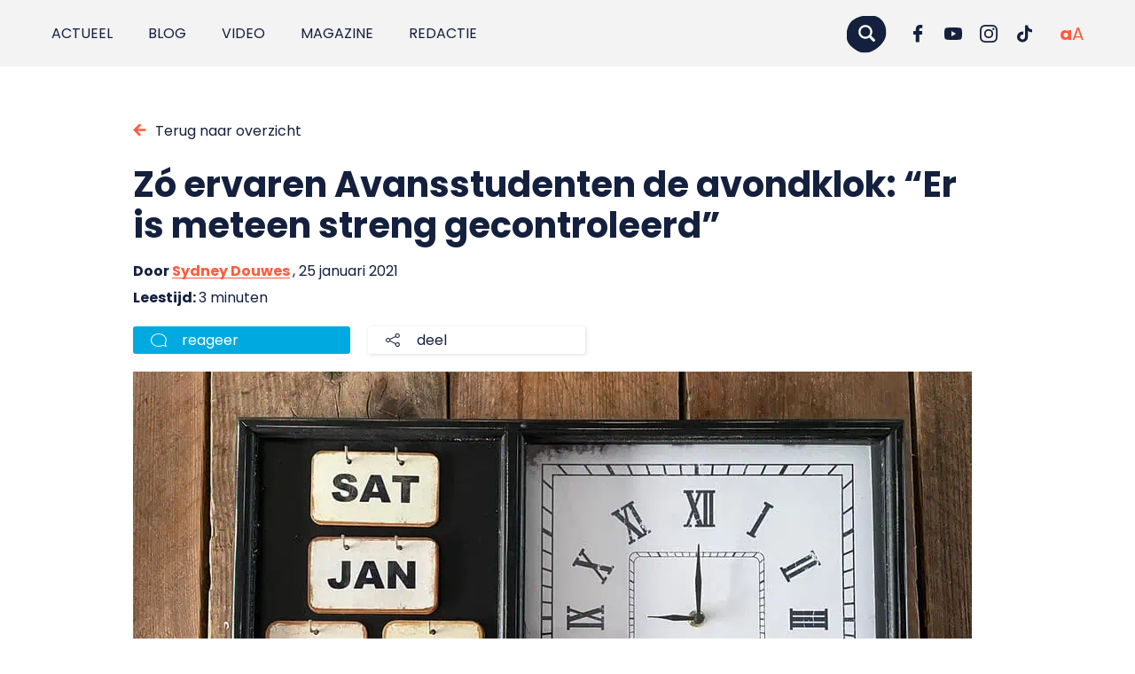

--- FILE ---
content_type: text/html; charset=UTF-8
request_url: https://punt.avans.nl/2021/01/zo-ervaren-avansstudenten-de-avondklok-er-is-meteen-streng-gecontroleerd/
body_size: 16454
content:
<!doctype html>
<html class="no-js" lang="nl-NL" prefix="og: https://ogp.me/ns#">
<head>
	<!-- Cookie Monster by Twize - Cookie Consent Management -->
<script>(function(){window.dataLayer=window.dataLayer||[];typeof window.gtag=="undefined"&&(window.gtag=function(){window.dataLayer.push(arguments)});const c="twz-cm-cookiemonster-allowed",nm=["ad_storage","ad_user_data","ad_personalization","analytics_storage","functionality_storage","personalization_storage","security_storage"],mp={"1":["functionality_storage"],"2":["personalization_storage"],"3":["analytics_storage"],"4":["ad_storage","ad_user_data","ad_personalization"]},ge={"1":"functional","2":"preferences","3":"analytical","4":"marketing"},d={"analytics_storage":"denied","ad_storage":"denied","ad_user_data":"denied","ad_personalization":"denied","functionality_storage":"granted","security_storage":"granted","personalization_storage":"denied"};let e={},ev=[],v=function(n){let t=n+"=",r=document.cookie.split(";");for(let i=0;i<r.length;i++){let o=r[i].trim();if(0===o.indexOf(t))return decodeURIComponent(o.substring(t.length))}return null}(c);if(v&&v.length>1){try{let p=JSON.parse(v);for(let i of nm)e[i]="denied";for(let g=1;g<=4;g++){let k=String(g);if(p[k]===1){if(mp&&mp[k]){let m=new Set(mp[k]);for(let t of nm)m.has(t)&&(e[t]="granted")}if(ge&&ge[k]&&typeof ge[k]==="string"&&ge[k].trim().length>0){ev.push({event:ge[k],consentGiven:!0})}}}}catch(r){for(let i of nm)e[i]=d[i]||"denied"}}else{for(let i of nm)e[i]=d[i]||"denied"}window.gtag("consent","default",e);ev.push({event:"cookie_consent_update"});if(ev.length>0){window.dataLayer.push(...ev)}})()</script><meta charset="utf-8"><meta http-equiv="X-UA-Compatible" content="IE=edge,chrome=1"><meta name="msapplication-tap-highlight" content="no" /><meta name="viewport" content="width=device-width, initial-scale=1"><meta name="author" content="Twize B.V." /><link rel="alternate" hreflang="nl" href="https://punt.avans.nl/2021/01/zo-ervaren-avansstudenten-de-avondklok-er-is-meteen-streng-gecontroleerd/" />
<link rel="alternate" hreflang="x-default" href="https://punt.avans.nl/2021/01/zo-ervaren-avansstudenten-de-avondklok-er-is-meteen-streng-gecontroleerd/" />
<title>Zó ervaren Avansstudenten de avondklok: “Er is meteen streng gecontroleerd” - Punt.</title>
<!-- Search Engine Optimization door Rank Math PRO - https://rankmath.com/ -->
<meta name="robots" content="follow, index, max-snippet:-1, max-video-preview:-1, max-image-preview:large"/>
<link rel="canonical" href="https://punt.avans.nl/2021/01/zo-ervaren-avansstudenten-de-avondklok-er-is-meteen-streng-gecontroleerd/" />
<meta property="og:locale" content="nl_NL" />
<meta property="og:type" content="article" />
<meta property="og:title" content="Zó ervaren Avansstudenten de avondklok: “Er is meteen streng gecontroleerd” - Punt." />
<meta property="og:description" content="Het eerste weekend met een avondklok zit erop. Na negen uur overheerste een leeg straatbeeld. Hoe zijn Avansstudenten dit weekend..." />
<meta property="og:url" content="https://punt.avans.nl/2021/01/zo-ervaren-avansstudenten-de-avondklok-er-is-meteen-streng-gecontroleerd/" />
<meta property="og:site_name" content="Punt." />
<meta property="article:tag" content="avondklok" />
<meta property="article:tag" content="CMD" />
<meta property="article:tag" content="Communicatie" />
<meta property="article:tag" content="Pabo" />
<meta property="article:section" content="Lifestyle" />
<meta property="og:updated_time" content="2021-09-17T12:44:11+02:00" />
<meta property="og:image" content="https://punt.avans.nl/app/uploads/2021/01/Avondklok2100.jpg" />
<meta property="og:image:secure_url" content="https://punt.avans.nl/app/uploads/2021/01/Avondklok2100.jpg" />
<meta property="og:image:width" content="1600" />
<meta property="og:image:height" content="900" />
<meta property="og:image:alt" content="Zó ervaren Avansstudenten de avondklok: “Er is meteen streng gecontroleerd”" />
<meta property="og:image:type" content="image/jpeg" />
<meta property="article:published_time" content="2021-01-25T16:30:00+01:00" />
<meta property="article:modified_time" content="2021-09-17T12:44:11+02:00" />
<meta name="twitter:card" content="summary_large_image" />
<meta name="twitter:title" content="Zó ervaren Avansstudenten de avondklok: “Er is meteen streng gecontroleerd” - Punt." />
<meta name="twitter:description" content="Het eerste weekend met een avondklok zit erop. Na negen uur overheerste een leeg straatbeeld. Hoe zijn Avansstudenten dit weekend..." />
<meta name="twitter:image" content="https://punt.avans.nl/app/uploads/2021/01/Avondklok2100.jpg" />
<meta name="twitter:label1" content="Geschreven door" />
<meta name="twitter:data1" content="Sydney Douwes" />
<meta name="twitter:label2" content="Tijd om te lezen" />
<meta name="twitter:data2" content="2 minuten" />
<script type="application/ld+json" class="rank-math-schema-pro">{"@context":"https:\/\/schema.org","@graph":[{"@type":["School","Organization"],"@id":"https:\/\/punt.avans.nl\/#organization","name":"Punt.","url":"https:\/\/punt.avans.nl"},{"@type":"WebSite","@id":"https:\/\/punt.avans.nl\/#website","url":"https:\/\/punt.avans.nl","name":"Punt.","publisher":{"@id":"https:\/\/punt.avans.nl\/#organization"},"inLanguage":"nl"},{"@type":"ImageObject","@id":"https:\/\/cdn.shortpixel.ai\/spai\/q_lossy+ret_img+to_webp\/punt.avans.nl\/app\/uploads\/2021\/01\/Avondklok2100.jpg","url":"https:\/\/cdn.shortpixel.ai\/spai\/q_lossy+ret_img+to_webp\/punt.avans.nl\/app\/uploads\/2021\/01\/Avondklok2100.jpg","width":"1600","height":"900","inLanguage":"nl"},{"@type":"BreadcrumbList","@id":"https:\/\/punt.avans.nl\/2021\/01\/zo-ervaren-avansstudenten-de-avondklok-er-is-meteen-streng-gecontroleerd\/#breadcrumb","itemListElement":[{"@type":"ListItem","position":"1","item":{"@id":"https:\/\/punt.avans.nl","name":"Home"}},{"@type":"ListItem","position":"2","item":{"@id":"https:\/\/punt.avans.nl\/2021\/01\/zo-ervaren-avansstudenten-de-avondklok-er-is-meteen-streng-gecontroleerd\/","name":"Z\u00f3 ervaren Avansstudenten de avondklok: \u201cEr is meteen streng gecontroleerd\u201d"}}]},{"@type":"WebPage","@id":"https:\/\/punt.avans.nl\/2021\/01\/zo-ervaren-avansstudenten-de-avondklok-er-is-meteen-streng-gecontroleerd\/#webpage","url":"https:\/\/punt.avans.nl\/2021\/01\/zo-ervaren-avansstudenten-de-avondklok-er-is-meteen-streng-gecontroleerd\/","name":"Z\u00f3 ervaren Avansstudenten de avondklok: \u201cEr is meteen streng gecontroleerd\u201d - Punt.","datePublished":"2021-01-25T16:30:00+01:00","dateModified":"2021-09-17T12:44:11+02:00","isPartOf":{"@id":"https:\/\/punt.avans.nl\/#website"},"primaryImageOfPage":{"@id":"https:\/\/cdn.shortpixel.ai\/spai\/q_lossy+ret_img+to_webp\/punt.avans.nl\/app\/uploads\/2021\/01\/Avondklok2100.jpg"},"inLanguage":"nl","breadcrumb":{"@id":"https:\/\/punt.avans.nl\/2021\/01\/zo-ervaren-avansstudenten-de-avondklok-er-is-meteen-streng-gecontroleerd\/#breadcrumb"}},{"@type":"Person","@id":"https:\/\/punt.avans.nl\/author\/sydney\/","name":"Sydney Douwes","url":"https:\/\/punt.avans.nl\/author\/sydney\/","image":{"@type":"ImageObject","@id":"https:\/\/secure.gravatar.com\/avatar\/2d9c13dfd462b05cb216d821fcafc84fcd2fa0ae88e774de959db8e4c9db0328?s=96&amp;d=blank&amp;r=g","url":"https:\/\/secure.gravatar.com\/avatar\/2d9c13dfd462b05cb216d821fcafc84fcd2fa0ae88e774de959db8e4c9db0328?s=96&amp;d=blank&amp;r=g","caption":"Sydney Douwes","inLanguage":"nl"},"sameAs":["http:\/\/www.punt.avans.nl"],"worksFor":{"@id":"https:\/\/punt.avans.nl\/#organization"}},{"@type":"BlogPosting","headline":"Z\u00f3 ervaren Avansstudenten de avondklok: \u201cEr is meteen streng gecontroleerd\u201d - Punt.","datePublished":"2021-01-25T16:30:00+01:00","dateModified":"2021-09-17T12:44:11+02:00","author":{"@id":"https:\/\/punt.avans.nl\/author\/sydney\/","name":"Sydney Douwes"},"publisher":{"@id":"https:\/\/punt.avans.nl\/#organization"},"description":"Het eerste weekend met een avondklok zit erop. Na negen uur overheerste een leeg straatbeeld. Hoe zijn Avansstudenten dit weekend doorgekomen en wat kun je volgens hen doen tegen de verveling?&nbsp;","name":"Z\u00f3 ervaren Avansstudenten de avondklok: \u201cEr is meteen streng gecontroleerd\u201d - Punt.","@id":"https:\/\/punt.avans.nl\/2021\/01\/zo-ervaren-avansstudenten-de-avondklok-er-is-meteen-streng-gecontroleerd\/#richSnippet","isPartOf":{"@id":"https:\/\/punt.avans.nl\/2021\/01\/zo-ervaren-avansstudenten-de-avondklok-er-is-meteen-streng-gecontroleerd\/#webpage"},"image":{"@id":"https:\/\/cdn.shortpixel.ai\/spai\/q_lossy+ret_img+to_webp\/punt.avans.nl\/app\/uploads\/2021\/01\/Avondklok2100.jpg"},"inLanguage":"nl","mainEntityOfPage":{"@id":"https:\/\/punt.avans.nl\/2021\/01\/zo-ervaren-avansstudenten-de-avondklok-er-is-meteen-streng-gecontroleerd\/#webpage"}}]}</script>
<!-- /Rank Math WordPress SEO plugin -->

<!-- punt.avans.nl is managing ads with Advanced Ads 2.0.16 – https://wpadvancedads.com/ --><script id="avans-ready">window.advanced_ads_ready=function(e,a){a=a||"complete";var d=function(e){return"interactive"===a?"loading"!==e:"complete"===e};d(document.readyState)?e():document.addEventListener("readystatechange",(function(a){d(a.target.readyState)&&e()}),{once:"interactive"===a})},window.advanced_ads_ready_queue=window.advanced_ads_ready_queue||[]</script>
		<style id='wp-img-auto-sizes-contain-inline-css' type='text/css'>
img:is([sizes=auto i],[sizes^="auto," i]){contain-intrinsic-size:3000px 1500px}
/*# sourceURL=wp-img-auto-sizes-contain-inline-css */
</style>
<link rel='stylesheet' id='wp-block-library-css' href='https://punt.avans.nl/wp/wp-includes/css/dist/block-library/style.min.css?ver=e2f5dcf447a7749f5bed8a749052bcdc' type='text/css' media='all' />
<style id='wp-block-heading-inline-css' type='text/css'>
h1:where(.wp-block-heading).has-background,h2:where(.wp-block-heading).has-background,h3:where(.wp-block-heading).has-background,h4:where(.wp-block-heading).has-background,h5:where(.wp-block-heading).has-background,h6:where(.wp-block-heading).has-background{padding:1.25em 2.375em}h1.has-text-align-left[style*=writing-mode]:where([style*=vertical-lr]),h1.has-text-align-right[style*=writing-mode]:where([style*=vertical-rl]),h2.has-text-align-left[style*=writing-mode]:where([style*=vertical-lr]),h2.has-text-align-right[style*=writing-mode]:where([style*=vertical-rl]),h3.has-text-align-left[style*=writing-mode]:where([style*=vertical-lr]),h3.has-text-align-right[style*=writing-mode]:where([style*=vertical-rl]),h4.has-text-align-left[style*=writing-mode]:where([style*=vertical-lr]),h4.has-text-align-right[style*=writing-mode]:where([style*=vertical-rl]),h5.has-text-align-left[style*=writing-mode]:where([style*=vertical-lr]),h5.has-text-align-right[style*=writing-mode]:where([style*=vertical-rl]),h6.has-text-align-left[style*=writing-mode]:where([style*=vertical-lr]),h6.has-text-align-right[style*=writing-mode]:where([style*=vertical-rl]){rotate:180deg}
/*# sourceURL=https://punt.avans.nl/wp/wp-includes/blocks/heading/style.min.css */
</style>
<style id='wp-block-image-inline-css' type='text/css'>
.wp-block-image>a,.wp-block-image>figure>a{display:inline-block}.wp-block-image img{box-sizing:border-box;height:auto;max-width:100%;vertical-align:bottom}@media not (prefers-reduced-motion){.wp-block-image img.hide{visibility:hidden}.wp-block-image img.show{animation:show-content-image .4s}}.wp-block-image[style*=border-radius] img,.wp-block-image[style*=border-radius]>a{border-radius:inherit}.wp-block-image.has-custom-border img{box-sizing:border-box}.wp-block-image.aligncenter{text-align:center}.wp-block-image.alignfull>a,.wp-block-image.alignwide>a{width:100%}.wp-block-image.alignfull img,.wp-block-image.alignwide img{height:auto;width:100%}.wp-block-image .aligncenter,.wp-block-image .alignleft,.wp-block-image .alignright,.wp-block-image.aligncenter,.wp-block-image.alignleft,.wp-block-image.alignright{display:table}.wp-block-image .aligncenter>figcaption,.wp-block-image .alignleft>figcaption,.wp-block-image .alignright>figcaption,.wp-block-image.aligncenter>figcaption,.wp-block-image.alignleft>figcaption,.wp-block-image.alignright>figcaption{caption-side:bottom;display:table-caption}.wp-block-image .alignleft{float:left;margin:.5em 1em .5em 0}.wp-block-image .alignright{float:right;margin:.5em 0 .5em 1em}.wp-block-image .aligncenter{margin-left:auto;margin-right:auto}.wp-block-image :where(figcaption){margin-bottom:1em;margin-top:.5em}.wp-block-image.is-style-circle-mask img{border-radius:9999px}@supports ((-webkit-mask-image:none) or (mask-image:none)) or (-webkit-mask-image:none){.wp-block-image.is-style-circle-mask img{border-radius:0;-webkit-mask-image:url('data:image/svg+xml;utf8,<svg viewBox="0 0 100 100" xmlns="http://www.w3.org/2000/svg"><circle cx="50" cy="50" r="50"/></svg>');mask-image:url('data:image/svg+xml;utf8,<svg viewBox="0 0 100 100" xmlns="http://www.w3.org/2000/svg"><circle cx="50" cy="50" r="50"/></svg>');mask-mode:alpha;-webkit-mask-position:center;mask-position:center;-webkit-mask-repeat:no-repeat;mask-repeat:no-repeat;-webkit-mask-size:contain;mask-size:contain}}:root :where(.wp-block-image.is-style-rounded img,.wp-block-image .is-style-rounded img){border-radius:9999px}.wp-block-image figure{margin:0}.wp-lightbox-container{display:flex;flex-direction:column;position:relative}.wp-lightbox-container img{cursor:zoom-in}.wp-lightbox-container img:hover+button{opacity:1}.wp-lightbox-container button{align-items:center;backdrop-filter:blur(16px) saturate(180%);background-color:#5a5a5a40;border:none;border-radius:4px;cursor:zoom-in;display:flex;height:20px;justify-content:center;opacity:0;padding:0;position:absolute;right:16px;text-align:center;top:16px;width:20px;z-index:100}@media not (prefers-reduced-motion){.wp-lightbox-container button{transition:opacity .2s ease}}.wp-lightbox-container button:focus-visible{outline:3px auto #5a5a5a40;outline:3px auto -webkit-focus-ring-color;outline-offset:3px}.wp-lightbox-container button:hover{cursor:pointer;opacity:1}.wp-lightbox-container button:focus{opacity:1}.wp-lightbox-container button:focus,.wp-lightbox-container button:hover,.wp-lightbox-container button:not(:hover):not(:active):not(.has-background){background-color:#5a5a5a40;border:none}.wp-lightbox-overlay{box-sizing:border-box;cursor:zoom-out;height:100vh;left:0;overflow:hidden;position:fixed;top:0;visibility:hidden;width:100%;z-index:100000}.wp-lightbox-overlay .close-button{align-items:center;cursor:pointer;display:flex;justify-content:center;min-height:40px;min-width:40px;padding:0;position:absolute;right:calc(env(safe-area-inset-right) + 16px);top:calc(env(safe-area-inset-top) + 16px);z-index:5000000}.wp-lightbox-overlay .close-button:focus,.wp-lightbox-overlay .close-button:hover,.wp-lightbox-overlay .close-button:not(:hover):not(:active):not(.has-background){background:none;border:none}.wp-lightbox-overlay .lightbox-image-container{height:var(--wp--lightbox-container-height);left:50%;overflow:hidden;position:absolute;top:50%;transform:translate(-50%,-50%);transform-origin:top left;width:var(--wp--lightbox-container-width);z-index:9999999999}.wp-lightbox-overlay .wp-block-image{align-items:center;box-sizing:border-box;display:flex;height:100%;justify-content:center;margin:0;position:relative;transform-origin:0 0;width:100%;z-index:3000000}.wp-lightbox-overlay .wp-block-image img{height:var(--wp--lightbox-image-height);min-height:var(--wp--lightbox-image-height);min-width:var(--wp--lightbox-image-width);width:var(--wp--lightbox-image-width)}.wp-lightbox-overlay .wp-block-image figcaption{display:none}.wp-lightbox-overlay button{background:none;border:none}.wp-lightbox-overlay .scrim{background-color:#fff;height:100%;opacity:.9;position:absolute;width:100%;z-index:2000000}.wp-lightbox-overlay.active{visibility:visible}@media not (prefers-reduced-motion){.wp-lightbox-overlay.active{animation:turn-on-visibility .25s both}.wp-lightbox-overlay.active img{animation:turn-on-visibility .35s both}.wp-lightbox-overlay.show-closing-animation:not(.active){animation:turn-off-visibility .35s both}.wp-lightbox-overlay.show-closing-animation:not(.active) img{animation:turn-off-visibility .25s both}.wp-lightbox-overlay.zoom.active{animation:none;opacity:1;visibility:visible}.wp-lightbox-overlay.zoom.active .lightbox-image-container{animation:lightbox-zoom-in .4s}.wp-lightbox-overlay.zoom.active .lightbox-image-container img{animation:none}.wp-lightbox-overlay.zoom.active .scrim{animation:turn-on-visibility .4s forwards}.wp-lightbox-overlay.zoom.show-closing-animation:not(.active){animation:none}.wp-lightbox-overlay.zoom.show-closing-animation:not(.active) .lightbox-image-container{animation:lightbox-zoom-out .4s}.wp-lightbox-overlay.zoom.show-closing-animation:not(.active) .lightbox-image-container img{animation:none}.wp-lightbox-overlay.zoom.show-closing-animation:not(.active) .scrim{animation:turn-off-visibility .4s forwards}}@keyframes show-content-image{0%{visibility:hidden}99%{visibility:hidden}to{visibility:visible}}@keyframes turn-on-visibility{0%{opacity:0}to{opacity:1}}@keyframes turn-off-visibility{0%{opacity:1;visibility:visible}99%{opacity:0;visibility:visible}to{opacity:0;visibility:hidden}}@keyframes lightbox-zoom-in{0%{transform:translate(calc((-100vw + var(--wp--lightbox-scrollbar-width))/2 + var(--wp--lightbox-initial-left-position)),calc(-50vh + var(--wp--lightbox-initial-top-position))) scale(var(--wp--lightbox-scale))}to{transform:translate(-50%,-50%) scale(1)}}@keyframes lightbox-zoom-out{0%{transform:translate(-50%,-50%) scale(1);visibility:visible}99%{visibility:visible}to{transform:translate(calc((-100vw + var(--wp--lightbox-scrollbar-width))/2 + var(--wp--lightbox-initial-left-position)),calc(-50vh + var(--wp--lightbox-initial-top-position))) scale(var(--wp--lightbox-scale));visibility:hidden}}
/*# sourceURL=https://punt.avans.nl/wp/wp-includes/blocks/image/style.min.css */
</style>
<style id='global-styles-inline-css' type='text/css'>
:root{--wp--preset--aspect-ratio--square: 1;--wp--preset--aspect-ratio--4-3: 4/3;--wp--preset--aspect-ratio--3-4: 3/4;--wp--preset--aspect-ratio--3-2: 3/2;--wp--preset--aspect-ratio--2-3: 2/3;--wp--preset--aspect-ratio--16-9: 16/9;--wp--preset--aspect-ratio--9-16: 9/16;--wp--preset--color--black: #000000;--wp--preset--color--cyan-bluish-gray: #abb8c3;--wp--preset--color--white: #ffffff;--wp--preset--color--pale-pink: #f78da7;--wp--preset--color--vivid-red: #cf2e2e;--wp--preset--color--luminous-vivid-orange: #ff6900;--wp--preset--color--luminous-vivid-amber: #fcb900;--wp--preset--color--light-green-cyan: #7bdcb5;--wp--preset--color--vivid-green-cyan: #00d084;--wp--preset--color--pale-cyan-blue: #8ed1fc;--wp--preset--color--vivid-cyan-blue: #0693e3;--wp--preset--color--vivid-purple: #9b51e0;--wp--preset--gradient--vivid-cyan-blue-to-vivid-purple: linear-gradient(135deg,rgb(6,147,227) 0%,rgb(155,81,224) 100%);--wp--preset--gradient--light-green-cyan-to-vivid-green-cyan: linear-gradient(135deg,rgb(122,220,180) 0%,rgb(0,208,130) 100%);--wp--preset--gradient--luminous-vivid-amber-to-luminous-vivid-orange: linear-gradient(135deg,rgb(252,185,0) 0%,rgb(255,105,0) 100%);--wp--preset--gradient--luminous-vivid-orange-to-vivid-red: linear-gradient(135deg,rgb(255,105,0) 0%,rgb(207,46,46) 100%);--wp--preset--gradient--very-light-gray-to-cyan-bluish-gray: linear-gradient(135deg,rgb(238,238,238) 0%,rgb(169,184,195) 100%);--wp--preset--gradient--cool-to-warm-spectrum: linear-gradient(135deg,rgb(74,234,220) 0%,rgb(151,120,209) 20%,rgb(207,42,186) 40%,rgb(238,44,130) 60%,rgb(251,105,98) 80%,rgb(254,248,76) 100%);--wp--preset--gradient--blush-light-purple: linear-gradient(135deg,rgb(255,206,236) 0%,rgb(152,150,240) 100%);--wp--preset--gradient--blush-bordeaux: linear-gradient(135deg,rgb(254,205,165) 0%,rgb(254,45,45) 50%,rgb(107,0,62) 100%);--wp--preset--gradient--luminous-dusk: linear-gradient(135deg,rgb(255,203,112) 0%,rgb(199,81,192) 50%,rgb(65,88,208) 100%);--wp--preset--gradient--pale-ocean: linear-gradient(135deg,rgb(255,245,203) 0%,rgb(182,227,212) 50%,rgb(51,167,181) 100%);--wp--preset--gradient--electric-grass: linear-gradient(135deg,rgb(202,248,128) 0%,rgb(113,206,126) 100%);--wp--preset--gradient--midnight: linear-gradient(135deg,rgb(2,3,129) 0%,rgb(40,116,252) 100%);--wp--preset--font-size--small: 13px;--wp--preset--font-size--medium: 20px;--wp--preset--font-size--large: 36px;--wp--preset--font-size--x-large: 42px;--wp--preset--spacing--20: 0.44rem;--wp--preset--spacing--30: 0.67rem;--wp--preset--spacing--40: 1rem;--wp--preset--spacing--50: 1.5rem;--wp--preset--spacing--60: 2.25rem;--wp--preset--spacing--70: 3.38rem;--wp--preset--spacing--80: 5.06rem;--wp--preset--shadow--natural: 6px 6px 9px rgba(0, 0, 0, 0.2);--wp--preset--shadow--deep: 12px 12px 50px rgba(0, 0, 0, 0.4);--wp--preset--shadow--sharp: 6px 6px 0px rgba(0, 0, 0, 0.2);--wp--preset--shadow--outlined: 6px 6px 0px -3px rgb(255, 255, 255), 6px 6px rgb(0, 0, 0);--wp--preset--shadow--crisp: 6px 6px 0px rgb(0, 0, 0);}:where(.is-layout-flex){gap: 0.5em;}:where(.is-layout-grid){gap: 0.5em;}body .is-layout-flex{display: flex;}.is-layout-flex{flex-wrap: wrap;align-items: center;}.is-layout-flex > :is(*, div){margin: 0;}body .is-layout-grid{display: grid;}.is-layout-grid > :is(*, div){margin: 0;}:where(.wp-block-columns.is-layout-flex){gap: 2em;}:where(.wp-block-columns.is-layout-grid){gap: 2em;}:where(.wp-block-post-template.is-layout-flex){gap: 1.25em;}:where(.wp-block-post-template.is-layout-grid){gap: 1.25em;}.has-black-color{color: var(--wp--preset--color--black) !important;}.has-cyan-bluish-gray-color{color: var(--wp--preset--color--cyan-bluish-gray) !important;}.has-white-color{color: var(--wp--preset--color--white) !important;}.has-pale-pink-color{color: var(--wp--preset--color--pale-pink) !important;}.has-vivid-red-color{color: var(--wp--preset--color--vivid-red) !important;}.has-luminous-vivid-orange-color{color: var(--wp--preset--color--luminous-vivid-orange) !important;}.has-luminous-vivid-amber-color{color: var(--wp--preset--color--luminous-vivid-amber) !important;}.has-light-green-cyan-color{color: var(--wp--preset--color--light-green-cyan) !important;}.has-vivid-green-cyan-color{color: var(--wp--preset--color--vivid-green-cyan) !important;}.has-pale-cyan-blue-color{color: var(--wp--preset--color--pale-cyan-blue) !important;}.has-vivid-cyan-blue-color{color: var(--wp--preset--color--vivid-cyan-blue) !important;}.has-vivid-purple-color{color: var(--wp--preset--color--vivid-purple) !important;}.has-black-background-color{background-color: var(--wp--preset--color--black) !important;}.has-cyan-bluish-gray-background-color{background-color: var(--wp--preset--color--cyan-bluish-gray) !important;}.has-white-background-color{background-color: var(--wp--preset--color--white) !important;}.has-pale-pink-background-color{background-color: var(--wp--preset--color--pale-pink) !important;}.has-vivid-red-background-color{background-color: var(--wp--preset--color--vivid-red) !important;}.has-luminous-vivid-orange-background-color{background-color: var(--wp--preset--color--luminous-vivid-orange) !important;}.has-luminous-vivid-amber-background-color{background-color: var(--wp--preset--color--luminous-vivid-amber) !important;}.has-light-green-cyan-background-color{background-color: var(--wp--preset--color--light-green-cyan) !important;}.has-vivid-green-cyan-background-color{background-color: var(--wp--preset--color--vivid-green-cyan) !important;}.has-pale-cyan-blue-background-color{background-color: var(--wp--preset--color--pale-cyan-blue) !important;}.has-vivid-cyan-blue-background-color{background-color: var(--wp--preset--color--vivid-cyan-blue) !important;}.has-vivid-purple-background-color{background-color: var(--wp--preset--color--vivid-purple) !important;}.has-black-border-color{border-color: var(--wp--preset--color--black) !important;}.has-cyan-bluish-gray-border-color{border-color: var(--wp--preset--color--cyan-bluish-gray) !important;}.has-white-border-color{border-color: var(--wp--preset--color--white) !important;}.has-pale-pink-border-color{border-color: var(--wp--preset--color--pale-pink) !important;}.has-vivid-red-border-color{border-color: var(--wp--preset--color--vivid-red) !important;}.has-luminous-vivid-orange-border-color{border-color: var(--wp--preset--color--luminous-vivid-orange) !important;}.has-luminous-vivid-amber-border-color{border-color: var(--wp--preset--color--luminous-vivid-amber) !important;}.has-light-green-cyan-border-color{border-color: var(--wp--preset--color--light-green-cyan) !important;}.has-vivid-green-cyan-border-color{border-color: var(--wp--preset--color--vivid-green-cyan) !important;}.has-pale-cyan-blue-border-color{border-color: var(--wp--preset--color--pale-cyan-blue) !important;}.has-vivid-cyan-blue-border-color{border-color: var(--wp--preset--color--vivid-cyan-blue) !important;}.has-vivid-purple-border-color{border-color: var(--wp--preset--color--vivid-purple) !important;}.has-vivid-cyan-blue-to-vivid-purple-gradient-background{background: var(--wp--preset--gradient--vivid-cyan-blue-to-vivid-purple) !important;}.has-light-green-cyan-to-vivid-green-cyan-gradient-background{background: var(--wp--preset--gradient--light-green-cyan-to-vivid-green-cyan) !important;}.has-luminous-vivid-amber-to-luminous-vivid-orange-gradient-background{background: var(--wp--preset--gradient--luminous-vivid-amber-to-luminous-vivid-orange) !important;}.has-luminous-vivid-orange-to-vivid-red-gradient-background{background: var(--wp--preset--gradient--luminous-vivid-orange-to-vivid-red) !important;}.has-very-light-gray-to-cyan-bluish-gray-gradient-background{background: var(--wp--preset--gradient--very-light-gray-to-cyan-bluish-gray) !important;}.has-cool-to-warm-spectrum-gradient-background{background: var(--wp--preset--gradient--cool-to-warm-spectrum) !important;}.has-blush-light-purple-gradient-background{background: var(--wp--preset--gradient--blush-light-purple) !important;}.has-blush-bordeaux-gradient-background{background: var(--wp--preset--gradient--blush-bordeaux) !important;}.has-luminous-dusk-gradient-background{background: var(--wp--preset--gradient--luminous-dusk) !important;}.has-pale-ocean-gradient-background{background: var(--wp--preset--gradient--pale-ocean) !important;}.has-electric-grass-gradient-background{background: var(--wp--preset--gradient--electric-grass) !important;}.has-midnight-gradient-background{background: var(--wp--preset--gradient--midnight) !important;}.has-small-font-size{font-size: var(--wp--preset--font-size--small) !important;}.has-medium-font-size{font-size: var(--wp--preset--font-size--medium) !important;}.has-large-font-size{font-size: var(--wp--preset--font-size--large) !important;}.has-x-large-font-size{font-size: var(--wp--preset--font-size--x-large) !important;}
/*# sourceURL=global-styles-inline-css */
</style>

<style id='classic-theme-styles-inline-css' type='text/css'>
/*! This file is auto-generated */
.wp-block-button__link{color:#fff;background-color:#32373c;border-radius:9999px;box-shadow:none;text-decoration:none;padding:calc(.667em + 2px) calc(1.333em + 2px);font-size:1.125em}.wp-block-file__button{background:#32373c;color:#fff;text-decoration:none}
/*# sourceURL=/wp-includes/css/classic-themes.min.css */
</style>
<link rel='stylesheet' id='twz-cookie-monster-css' href='https://punt.avans.nl/app/plugins/twz-cookie-monster/public/css/cookie-monster-public.7158cb6fc106ce75d15d.css?ver=2.0.9' type='text/css' media='all' />
<link rel='stylesheet' id='search-filter-plugin-styles-css' href='https://punt.avans.nl/app/plugins/search-filter-pro/public/assets/css/search-filter.min.css?ver=2.5.19' type='text/css' media='all' />
<style id='spai-fadein-inline-css' type='text/css'>
img[data-spai]{opacity: 0;} div.woocommerce-product-gallery img[data-spai]{opacity: 1;} img[data-spai-egr],img[data-spai-lazy-loaded],img[data-spai-upd] {transition: opacity .5s linear .2s;-webkit-transition: opacity .5s linear .2s;-moz-transition: opacity .5s linear .2s;-o-transition: opacity .5s linear .2s; opacity: 1;}
/*# sourceURL=spai-fadein-inline-css */
</style>
<link rel='stylesheet' id='wp-pagenavi-css' href='https://punt.avans.nl/app/plugins/wp-pagenavi/pagenavi-css.css?ver=2.70' type='text/css' media='all' />
<link rel='stylesheet' id='relevanssi-live-search-css' href='https://punt.avans.nl/app/plugins/relevanssi-live-ajax-search/assets/styles/style.css?ver=2.5' type='text/css' media='all' />
<link rel='stylesheet' id='main-css-css' href='https://punt.avans.nl/app/themes/puntavans/assets/css/main.517d1329a13d76b94f89.css?ver=1' type='text/css' media='all' />
<link rel='stylesheet' id='wp-block-paragraph-css' href='https://punt.avans.nl/wp/wp-includes/blocks/paragraph/style.min.css?ver=e2f5dcf447a7749f5bed8a749052bcdc' type='text/css' media='all' />
<script type="text/javascript" id="wpml-cookie-js-extra">
/* <![CDATA[*/var wpml_cookies={"wp-wpml_current_language":{"value":"nl","expires":1,"path":"/"}};var wpml_cookies={"wp-wpml_current_language":{"value":"nl","expires":1,"path":"/"}};/*]]> */
</script>
<script type="text/javascript" src="https://punt.avans.nl/app/plugins/sitepress-multilingual-cms/res/js/cookies/language-cookie.js?ver=486900" id="wpml-cookie-js" defer="defer" data-wp-strategy="defer"></script>
<script type="text/javascript" id="twz-cookie-monster-js-extra">
/* <![CDATA[*/var TWZ_CM_CONFIG={"twz_cm_enable":"on","twz_cm_expire":"31556926","twz_cm_hash":"1756971240950","twz_cm_popuptext":"\u003Ch2\u003E\u003Cstrong data-start=\"44\" data-end=\"82\"\u003EWij vinden jouw privacy belangrijk\u003C/strong\u003E\u003C/h2\u003E\r\nAvans Hogeschool en onze \u003Cstrong data-start=\"104\" data-end=\"119\"\u003E15 partners\u003C/strong\u003E gebruiken cookies om de website goed te laten werken, om te begrijpen hoe bezoekers de site gebruiken en om advertenties en informatie aan te passen aan jouw interesses. Met jouw toestemming verwerken wij en onze partners gegevens zoals je IP-adres, surfgedrag, besturingssysteem en voorkeuren. Deze gegevens helpen ons om gepersonaliseerde advertenties te tonen, prestaties te meten en inzichten te verkrijgen over onze bezoekers. Je kunt je toestemming op elk moment wijzigen of intrekken via de knop \u003Cstrong data-start=\"623\" data-end=\"653\"\u003EWijzig cookie-instellingen\u003C/strong\u003E onderaan deze pagina. Zie ook ons \u003Ca href=\"https://punt.avans.nl/cookies/\"\u003E\u003Cstrong data-start=\"688\" data-end=\"704\"\u003Ecookiebeleid\u003C/strong\u003E\u003C/a\u003E en de \u003Cstrong data-start=\"711\" data-end=\"733\"\u003Elijst met partners\u003C/strong\u003E.","twz_cm_button_selected":"Accepteer selectie","twz_cm_button_all":"Accepteer alle","twz_cm_button_refuse":"on","twz_cm_styling_position":"bottom","twz_cm_group_1_text":"Noodzakelijk","twz_cm_group_1_event":"functional","twz_cm_group_1_gtag_consent":["functionality_storage"],"twz_cm_group_1_description":"Deze cookies of technieken zijn nodig om de website of app te laten functioneren en kunnen niet worden uitgeschakeld. Ze zorgen er bijvoorbeeld voor dat je kunt inloggen, een formulier kunt invullen of een video kan starten. Deze cookies slaan geen persoonlijk identificeerbare informatie op.","twz_cm_group_1_default":"on","twz_cm_group_1_required":"on","twz_cm_group_2_text":"Voorkeuren","twz_cm_group_2_event":"preferences","twz_cm_group_2_gtag_consent":["personalization_storage"],"twz_cm_group_2_description":"Deze cookies stellen de website in staat om extra functies en persoonlijke instellingen aan te bieden. Ze kunnen door ons worden ingesteld of door externe aanbieders van diensten die we op onze pagina\u2019s hebben geplaatst","twz_cm_group_3_text":"Analytisch","twz_cm_group_3_event":"analytical","twz_cm_group_3_gtag_consent":["analytics_storage"],"twz_cm_group_3_description":"Deze cookies geven ons algemene informatie over het type bezoekers van de website en in welke provincies de website wordt bezocht. Ook zien we vanaf welke websites bezoekers doorklikken naar punt. Op deze manier kunnen we de prestaties en gebruiksvriendelijkheid van onze websites analyseren en verbeteren. Verder krijgen we inzicht in welke pagina\u2019s het meest en minst populair zijn en hoe bezoekers zich door de website bewegen. Alle informatie die deze cookies verzamelen wordt geaggregeerd en is anoniem. We gebruiken Piwik Pro als partner voor gebruikersgedrag metingen.","twz_cm_group_4_text":"Marketing","twz_cm_group_4_event":"marketing","twz_cm_group_4_gtag_consent":["ad_storage","ad_user_data","ad_personalization"],"twz_cm_group_4_description":"Om jou als websitebezoeker van gepersonaliseerde en mogelijk relevantere informatie te kunnen voorzien, gebruiken wij marketingcookies. We plaatsen deze op de website om uitgebreide informatie over websitegedrag van bezoekers te verzamelen. We gebruiken retargetingcookies en vergelijkbare technieken om je na het bezoek aan onze website, gepersonaliseerde advertenties te tonen op platformen van derden. Dat doen we onder andere via de netwerken van Google, Meta en Microsoft en via netwerken die aansluiten bij jouw interesses. Hiervoor hebben we jouw toestemming nodig. In ons cookiebeleid lees je met welke netwerken we samenwerken voor gepersonaliseerde communicatie.","twz_cm_group_5_text":"","twz_cm_group_5_event":"","twz_cm_group_5_description":"","twz_cm_blocking":"","twz_cm_group_2_default":"","twz_cm_group_2_required":"","twz_cm_group_3_default":"","twz_cm_group_3_required":"","twz_cm_group_4_default":"","twz_cm_group_4_required":"","twz_cm_group_5_default":"","twz_cm_group_5_required":"","twz_cm_gtag":["ad_storage","ad_user_data","ad_personalization","analytics_storage","functionality_storage","personalization_storage","security_storage"],"twz_cm_cookiename":"twz-cm-cookiemonster-allowed","ajax_url":"https://punt.avans.nl/wp/wp-admin/admin-ajax.php","path":"/"};/*]]> */
</script>
<script type="text/javascript" src="https://punt.avans.nl/app/plugins/twz-cookie-monster/public/js/cookie-monster-public.e55454f68c59d39581f1.js?ver=2.0.9" id="twz-cookie-monster-js" defer="defer" data-wp-strategy="defer"></script>
<script type="text/javascript" src="https://punt.avans.nl/app/themes/puntavans/assets/js/main.9607bf859744eb05f8fc.js?ver=1" id="main-js-js"></script>
<script type="text/javascript" id="search-filter-plugin-build-js-extra">
/* <![CDATA[*/var SF_LDATA={"ajax_url":"https://punt.avans.nl/wp/wp-admin/admin-ajax.php","home_url":"https://punt.avans.nl/","extensions":[]};/*]]> */
</script>
<script type="text/javascript" src="https://punt.avans.nl/app/plugins/search-filter-pro/public/assets/js/search-filter-build.min.js?ver=2.5.19" id="search-filter-plugin-build-js"></script>
<script type="text/javascript" src="https://punt.avans.nl/app/plugins/search-filter-pro/public/assets/js/chosen.jquery.min.js?ver=2.5.19" id="search-filter-plugin-chosen-js"></script>
<script></script><link rel='shortlink' href='https://punt.avans.nl/?p=102934' />
<meta name="generator" content="WPML ver:4.8.6 stt:37,1;" />
<script>var TWZ={"home_url":"https:\/\/punt.avans.nl","home_locale_url":"https:\/\/punt.avans.nl","rooturl":"https:\/\/punt.avans.nl\/wp","current_post_id":102934,"curpage":"https:\/\/punt.avans.nl\/2021\/01\/zo-ervaren-avansstudenten-de-avondklok-er-is-meteen-streng-gecontroleerd\/","ajaxurl":"https:\/\/punt.avans.nl\/wp\/wp-admin\/admin-ajax.php","environment":"production","resturl":"https:\/\/punt.avans.nl\/wp-json\/","restnonce":"f9cde9d349"}</script>
		<link rel="apple-touch-icon" sizes="180x180" href="https://punt.avans.nl/app/themes/puntavans/assets/favicons/apple-touch-icon.png">
	    <link rel="icon" type="image/png" sizes="32x32" href="https://punt.avans.nl/app/themes/puntavans/assets/favicons/favicon-32x32.png">
	    <link rel="icon" type="image/png" sizes="16x16" href="https://punt.avans.nl/app/themes/puntavans/assets/favicons/favicon-16x16.png">
	    <link rel="manifest" href="https://punt.avans.nl/app/themes/puntavans/assets/favicons/site.webmanifest">
	    <link rel="mask-icon" href="https://punt.avans.nl/app/themes/puntavans/assets/favicons/safari-pinned-tab.svg">
	    <link rel="shortcut icon" href="https://punt.avans.nl/app/themes/puntavans/assets/favicons/favicon.ico">
	    <meta name="msapplication-TileColor" content="#ffffff">
	    <meta name="msapplication-config" content="https://punt.avans.nl/app/themes/puntavans/assets/favicons/browserconfig.xml">
	    <meta name="theme-color" content="#ffffff">
		<noscript><style> .wpb_animate_when_almost_visible { opacity: 1; }</style></noscript>    
<link href="https://cdn.shortpixel.ai" rel="preconnect" crossorigin></head>


<body class="wp-singular post-template-default single single-post postid-102934 single-format-standard wp-theme-twize wp-child-theme-puntavans accessibility--small page--white no-header twz-cm-popup--active-allowed twz-cm-popup--style-bottom wpb-js-composer js-comp-ver-8.7.2 vc_responsive aa-prefix-avans-">
    <a href="#main-content" class="skip-to-content">Skip naar inhoud</a>
        <script type="text/javascript">(function(window,document,dataLayerName,id){window[dataLayerName]=window[dataLayerName]||[],window[dataLayerName].push({start:(new Date).getTime(),event:"stg.start"});var scripts=document.getElementsByTagName('script')[0],tags=document.createElement('script');var qP=[];dataLayerName!=="dataLayer"&&qP.push("data_layer_name="+dataLayerName);var qPString=qP.length>0?("?"+qP.join("&")):"";tags.async=!0,tags.src="https://avans.containers.piwik.pro/"+id+".js"+qPString,scripts.parentNode.insertBefore(tags,scripts);!function(a,n,i){a[n]=a[n]||{};for(var c=0;c<i.length;c++)!function(i){a[n][i]=a[n][i]||{},a[n][i].api=a[n][i].api||function(){var a=[].slice.call(arguments,0);"string"==typeof a[0]&&window[dataLayerName].push({event:n+"."+i+":"+a[0],parameters:[].slice.call(arguments,1)})}}(i[c])}(window,"ppms",["tm","cm"]);})(window,document,'dataLayer','c72fa0df-f15e-482f-ae13-64f1ee6ceb14')</script>
    
    
    
    <nav class="navigation sticky-when-scroll" data-module="nav" data-top="0">
    <div class="grid">
        <div class="cell cell--1">
            <div class="navigation__wrapper">
                <div class="navigation__menu">
                    <ul id="menu-hoofdmenu" class="main-menu menu list list--unstyled navigation__list"><li id="menu-item-51880" class="menu-item menu-item-type-custom menu-item-object-custom menu-item-51880"><a href="/">Actueel</a></li>
<li id="menu-item-117119" class="menu-item menu-item-type-custom menu-item-object-custom menu-item-117119"><a href="https://punt.avans.nl/?_sft_article_content_type=blog">Blog</a></li>
<li id="menu-item-117121" class="menu-item menu-item-type-custom menu-item-object-custom menu-item-117121"><a href="https://punt.avans.nl/?_sft_article_content_type=video">Video</a></li>
<li id="menu-item-117117" class="menu-item menu-item-type-post_type menu-item-object-page menu-item-117117"><a href="https://punt.avans.nl/magazines/">Magazine</a></li>
<li id="menu-item-257669" class="menu-item menu-item-type-custom menu-item-object-custom menu-item-has-children menu-item-257669"><a href="#">Redactie</a>
<ul class="sub-menu">
	<li id="menu-item-117118" class="menu-item menu-item-type-post_type menu-item-object-page menu-item-117118"><a href="https://punt.avans.nl/contact/">Tip de redactie</a></li>
	<li id="menu-item-257670" class="menu-item menu-item-type-post_type menu-item-object-page menu-item-257670"><a href="https://punt.avans.nl/colofon/">Colofon</a></li>
	<li id="menu-item-257671" class="menu-item menu-item-type-post_type menu-item-object-page menu-item-257671"><a href="https://punt.avans.nl/spelregels-punt/">Spelregels Punt</a></li>
	<li id="menu-item-257674" class="menu-item menu-item-type-post_type menu-item-object-page menu-item-257674"><a href="https://punt.avans.nl/aanpassingen-en-correcties/">Aanpassingen en correcties</a></li>
</ul>
</li>
</ul>                </div>

                <button type="button" class="hamburger navigation__toggle" aria-label="Menu openen" aria-expanded="false" aria-controls="mobile-menu">
                    <span></span>
                    <span></span>
                    <span></span>
                </button>

                <div class="navigation__search">
                    
<div class="twz-element twz-element-searchbar">
    <form id="search-form" class="twz-element-searchbar__form" action="https://punt.avans.nl/search/" method="get">
        <input aria-label="search" name="_sf_s" data-rlvlive="true" value="" type="text" placeholder="Wat zoekt u?"/>
        <button class="button-search icon icon-brand" type="submit">
            <div class="icon icon-search"></div>
        </button>
    </form>
</div>                    <button type="button" class="navigation__search-toggle" aria-label="Zoeken" aria-expanded="false" aria-controls="search-form">
                        <div class="icon icon-search icon-brand"></div>
                    </button>
                </div>

                
                
<div class="twz-element-socials">
            <a class="icon icon--facebook" rel="noopener" target="_blank" href="https://www.facebook.com/puntavans" aria-label="Ga naar Facebook"></a>
                    <a class="icon icon--youtube" rel="noopener" target="_blank" href="https://www.youtube.com/channel/UCNxgxhON8mxsDfcmt4NdwOw" aria-label="Ga naar YouTube"></a>
                    <a class="icon icon--instagram" rel="noopener" target="_blank" href="https://www.instagram.com/puntavans/" aria-label="Ga naar Instagram"></a>
                <a class="icon icon--tiktok" rel="noopener" target="_blank" href="https://www.tiktok.com/@puntavans" aria-label="Ga naar TikTok"></a>
    </div>
                <div class="accessibility-controls">
    <button type="button" class="accessibility-controls__button accessibility-controls__button--small is-active" data-size="small" aria-label="Normale tekstgrootte" aria-pressed="true">
        <span class="accessibility-controls__label">a</span>
    </button>
    <button type="button" class="accessibility-controls__button accessibility-controls__button--large" data-size="large" aria-label="Vergrote tekstgrootte" aria-pressed="false">
        <span class="accessibility-controls__label">A</span>
    </button>
</div>


            </div>
        </div>
    </div>

    <div class="navigation__menu--mobile" id="mobile-menu">
        <ul id="menu-mobile-menu-hoofdpaginas" class="mobile-menu menu list list--unstyled navigation__list"><li id="menu-item-114771" class="menu-item menu-item-type-custom menu-item-object-custom menu-item-114771"><a href="/">Actueel</a></li>
<li id="menu-item-114770" class="menu-item menu-item-type-custom menu-item-object-custom menu-item-114770"><a href="https://punt.avans.nl/?_sft_article_content_type=blog">Blog</a></li>
<li id="menu-item-114772" class="menu-item menu-item-type-custom menu-item-object-custom menu-item-114772"><a href="https://punt.avans.nl/?_sft_article_content_type=longreads">Longreads</a></li>
<li id="menu-item-114773" class="menu-item menu-item-type-custom menu-item-object-custom menu-item-114773"><a href="https://punt.avans.nl/?_sft_article_content_type=video">Video</a></li>
</ul>
        <div class="service-block">
            <ul id="menu-mobile-menu-subpaginas" class="mobile-menu menu list list--unstyled navigation__list"><li id="menu-item-114776" class="menu-item menu-item-type-post_type menu-item-object-page menu-item-114776"><a href="https://punt.avans.nl/magazines/">Magazines</a></li>
<li id="menu-item-114775" class="menu-item menu-item-type-post_type menu-item-object-page menu-item-114775"><a href="https://punt.avans.nl/contact/">Tip de redactie</a></li>
</ul>        </div>
    </div>

</nav>
    
    
    <main id="main-content">
        <article class="twz-article">

            <section class="twz-article-header">
                <div class="grid grid--small grid--padding-bottom-none">
                    <div class="cell cell--1">
                         <a href="https://punt.avans.nl" class="arrow-back">Terug naar overzicht</a>
                                                
                        <h1 class="">Zó ervaren Avansstudenten de avondklok: “Er is meteen streng gecontroleerd”</h1>
                        <div class="twz-article__info__wrapper">
                            <div class="twz-article__info__wrapper__left">
                                <p class="twz-article__info">
                                                                            <span class="author bold">Door                                                                                             <a class="btn btn--as-link" href="https://punt.avans.nl/author/sydney/">Sydney Douwes</a>
                                                                                    </span>
                                        <span class="date">, 25 januari 2021</span>
                                                                    
                                </p>
                                <p>
                                    <span class="bold">Leestijd: </span>
                                    <span class="readtime">3 minuten</span>
                                </p>
                            </div>                            

                            <div class="twz-element twz-element-article-info">
                                <p>Wat vind jij ervan?</p>
                                                                    <a href="#reageer" class="comment-button">reageer</a>
                                                                <div class="c-social-share" data-component="stickyelement" data-sticky-class="c-social-share__sticky">
	<ul class="c-social-share__list">
		<li class="c-social-share__title">deel</li>
		<ul class="c-social-share__items">
			<li class="c-social-share__item facebook">
				<a href="https://www.facebook.com/sharer/sharer.php?u=https%3A%2F%2Fpunt.avans.nl%2F2021%2F01%2Fzo-ervaren-avansstudenten-de-avondklok-er-is-meteen-streng-gecontroleerd%2F" target="_blank" rel="noopener noreferrer" class="c-social-share__link">Facebook</a>
			</li>
			<li class="c-social-share__item twitter">
				<a href="https://twitter.com/intent/tweet?url=https%3A%2F%2Fpunt.avans.nl%2F2021%2F01%2Fzo-ervaren-avansstudenten-de-avondklok-er-is-meteen-streng-gecontroleerd%2F&amp;text=" target="_blank" rel="noopener noreferrer" class="c-social-share__link">Twitter</a>
			</li>
			<li class="c-social-share__item linkedin">
				<a href="#" onclick="window.open('http://www.linkedin.com/shareArticle?mini=true&amp;url=https%3A%2F%2Fpunt.avans.nl%2F2021%2F01%2Fzo-ervaren-avansstudenten-de-avondklok-er-is-meteen-streng-gecontroleerd%2F/&amp;title=','', '_blank, width=500, height=500, resizable=yes, scrollbars=yes'); return false;" rel="noopener noreferrer" class="c-social-share__link">Linkedin</a>
			</li>
			<li class="c-social-share__item whatsapp">
				<a href="whatsapp://send?text=https%3A%2F%2Fpunt.avans.nl%2F2021%2F01%2Fzo-ervaren-avansstudenten-de-avondklok-er-is-meteen-streng-gecontroleerd%2F" onclick="window.open('whatsapp://send?text=https%3A%2F%2Fpunt.avans.nl%2F2021%2F01%2Fzo-ervaren-avansstudenten-de-avondklok-er-is-meteen-streng-gecontroleerd%2F')" target="_blank" rel="noopener noreferrer" class="c-social-share__link">Whatsapp</a>
			</li>  
			<li class="c-social-share__item email">
				<a href="mailto:?subject=Punt Avans post&amp;body=Bekijk de post van Punt Avans: http://www.website.com.">E-mail</a>
			</li>
		</ul>

	</ul>
</div>                            </div>
                        </div>
                        
                    </div>
                </div>
            </section>

            <section class="twz-article-content">

                <div class="grid grid--small grid--padding-top-none">
                    <div class="cell cell--1">
                        
<figure class="wp-block-image size-large"><img fetchpriority="high" decoding="async" width="946" height="532" src="[data-uri]" data-spai="1" alt="" class="wp-image-103138" srcset=" " sizes="(max-width: 946px) 100vw, 946px" /></figure>



<p><strong>Het eerste weekend met een avondklok zit erop. Na negen uur overheerste een leeg straatbeeld. Hoe zijn Avansstudenten dit weekend doorgekomen en wat kun je volgens hen doen tegen de verveling?&nbsp;</strong></p>



<p>Vierdejaarsstudent Communicatie Demi Kok moest afgelopen weekend na het ingaan van de avondklok nog op pad. “Ik werk bij de Albert Heijn in Utrecht en woon in Breda. Daardoor ben ik altijd nog even onderweg voor ik thuis ben. Dit weekend had ik dan ook mijn werkgeversverklaring op zak.” Ze werd niet staande gehouden om zich te verantwoorden, maar een van haar collega’s wel. “Er is meteen streng gecontroleerd op de avondklok”, merkt ze op.&nbsp;</p>



<p>Rowena Brandt, tweedejaarsstudent aan de Pabo, vindt de avondklok helemaal niet zo vervelend. “Naar mijn idee is het echt nodig”, zegt ze. Feestjes die gewoon doorgaan, mensen die de avondklok omzeilen door bij vrienden te blijven slapen en relschoppers, zijn volgens de Pabostudent gewoonweg belachelijk en irritant. “Daardoor duurt al deze ellende alleen maar langer.”&nbsp;</p>



<p><strong>Videobellen</strong><br />Hoe langer die ‘ellende’ duurt, hoe langer je ook je familie en vrienden niet ziet. “Ik videobel daarom graag met mijn vriendinnen”, vertelt Rowena. “Maar een gezellige avond thuis met mijn familie vind ik net zo leuk.” Haar tip: “Organiseer een tapasavond. Dat is naast gezellig ook lekker.” </p>



<p>Voor iedereen die nu al als een berg tegen het aankomende weekend opziet, heeft derdejaars Bouwkundestudent Maroul Abboud dé tip. “Bel vrienden of familie op die je al een langere tijd niet hebt gesproken. Zonder corona had ik dat nooit gedaan, maar het is heel leuk om met hen te videobellen. Zo laat je weten dat je aan ze denkt en ik vind het ook leuk om te weten wat hen nu bezighoudt in het dagelijks leven”, vertelt ze. “Als anderen het fijn vinden om hun verhaal aan mij te vertellen en daar blij van worden, dan word ik dat zelf ook.”</p>



<p>“Speel via videobellen spelletjes met anderen”, zegt Communication &amp; Multimedia Designstudent German Bosch. “Zoek een nieuwe hobby, lees een goed boek, maak muziek en rust uit.”</p>



<p>&#8216;<strong>Corona-fysio&#8217;</strong><br />Als je je niet alleen in de avond, maar ook overdag te pletter verveelt, heeft German nog een ander goed idee. Sinds hij in oktober zelf corona had, doet hij namelijk aan ‘corona-fysio’. Dat houdt in: “Iedere dag wandelen! Twintig minuten in de ochtend, een uur in de middag”, vertelt hij. Het beste is volgens hem om vaste wandeltijden in te plannen. “Ik ben mijn conditie kwijtgeraakt en wandelen is de eerste stap om die weer op te bouwen. Tien kilometer hardlopen deed ik voor corona, maar dat lukt nu niet meer.” </p>



<p>Hij waarschuwt anderen over de nasleep van het virus. “Op sommige dagen heb ik weinig zuurstof en ben ik zwak. Je hoort vaak alleen over de gevolgen bij ouderen, maar jongeren moeten niet denken dat ze vanwege hun leeftijd&nbsp;<em>safe&nbsp;</em>zijn.&#8221;</p>
                    </div>
                </div>


                
            </section>

  
            
                <section id="comment_block" class="twz-article-comments">
                    <div class="grid grid--small">
                        <div class="cell cell--1">
                                                        <div class="twz-element twz-element-text">
                                <h2 class="h1 title">Punt. Of had jij nog wat?</h2>
                            </div>
                        </div>

  
                                                    <div class="cell cell--1">
                                
<a id="reageer" class="twz-element-hidden"></a>
<div class="twz-element twz-element-form twz-element-form--comment">
    	<div id="respond" class="comment-respond">
		<h3 id="reply-title" class="comment-reply-title"></h3><form action="https://punt.avans.nl/wp/wp-comments-post.php" method="post" id="comments_form" class="comment-form"><input name="wpml_language_code" type="hidden" value="nl" />
        <div class="twz-element-form__row">
            <div class="twz-element-form__row__item">
                <label>Naam</label>
                <input id="author" name="author" type="text" value="" required />
            </div>
            <div class="twz-element-form__row__item">
                <label>E-mail</label>
                <input id="email" name="email" type="email" value="" required />
            </div>
        </div>

        <div class="twz-element-form__row">
            <div class="twz-element-form__row__item">
                <label>Reactie</label>
                <textarea id="comment" name="comment" aria-required="true" maxlength="250" required></textarea>
            </div>
        </div>

        <p class="form-submit"><div class="twz-element-form__row form-footer"><input name="submit" type="submit" id="submit" class="submit" value="Reageer" /></div> <input type='hidden' name='comment_post_ID' value='102934' id='comment_post_ID' />
<input type='hidden' name='comment_parent' id='comment_parent' value='0' />
</p><p style="display: none;"><input type="hidden" id="akismet_comment_nonce" name="akismet_comment_nonce" value="ea722c770a" /></p><p style="display: none !important;" class="akismet-fields-container" data-prefix="ak_"><label>&#916;<textarea name="ak_hp_textarea" cols="45" rows="8" maxlength="100"></textarea></label><input type="hidden" id="ak_js_1" name="ak_js" value="111"/><script>document.getElementById("ak_js_1").setAttribute("value",(new Date()).getTime())</script></p></form>	</div><!-- #respond -->
	
</div>                            </div>
                                            </div>

                <div class="grid grid--small grid--padding-top-none">
                    <div class="cell cell--1">
                        
<div class="twz-element-commentlist">
    <div class="twz-element-commentlist__items">
                    <div class="comment">
                <div class="comment-image">
                    <div class="image">
                                            </div>
                </div>
                <div class="comment-content">
                    <h4 class="name">Maria</h4>
                    <p class="content">Een gezellige avond thuis als je alleen woont ? Wie ga ik bellen zonder sociaal netwerk? Ik zit al ACHT JAAR binnen !! Een geschikte woning krijg ik niet dus straks LIG IK binnen. Falende WMO/overheid. Nu kan ik nog naar buiten maar mag ik niet ....</p>
                    <div class="comment-meta">
                        <span class="date">2021-01-26 09:58:19</span>
                        <!--                    <span class="likes">--><!--</span>-->
                    </div>
                </div>
            </div>
            </div>
</div>                    </div>
                </div>

            </section>
            
        </article>

        
            <div class="grid grid--padding-bottom-none">
                <div class="cell cell--1">
                    <div class="card-list">
                        <div class="twz-element twz-element-text">
                            <h2 class="h1">Meer lezen?</h2>
                        </div>
                    </div>
                </div>
            </div>

            <div class="twz-related-content grid grid--padding-top-s">
                                    <div class="cell cell--1 cell--small-1/3">
                    
<div class="card card--latest grid-item">
    <div class="card-wrapper">
        <div class="card__info-box">
            <h2 class="card__title h3">Laatste nieuws</h2>
        </div>
        <div class="card__content">
            <div class="card__items">
                <div class="card__item">
    <p class="card__item__time">do 15:46</p>
    <p class="card__item__title">Verplichte stagevergoeding: lastig, maar het kan</p>
    <a href="https://punt.avans.nl/?post_type=post&p=284999" class="card__item__link" aria-label="Lees meer over Verplichte stagevergoeding: lastig, maar het kan"></a>
</div><div class="card__item">
    <p class="card__item__time">do 14:00</p>
    <p class="card__item__title">Studenten en hun centen: Loes heeft 24 duizend euro op haar rekening en spaart voor een huis</p>
    <a href="https://punt.avans.nl/?post_type=post&p=284835" class="card__item__link" aria-label="Lees meer over Studenten en hun centen: Loes heeft 24 duizend euro op haar rekening en spaart voor een huis"></a>
</div><div class="card__item">
    <p class="card__item__time">do 12:00</p>
    <p class="card__item__title">Deze drie genomineerden maken kans op de titel Docent van het Jaar 2025</p>
    <a href="https://punt.avans.nl/?post_type=post&p=284874" class="card__item__link" aria-label="Lees meer over Deze drie genomineerden maken kans op de titel Docent van het Jaar 2025"></a>
</div><div class="card__item">
    <p class="card__item__time">wo 16:00</p>
    <p class="card__item__title">Drie op de vijf Avansstudenten twijfelen over studiekeuze</p>
    <a href="https://punt.avans.nl/?post_type=post&p=284826" class="card__item__link" aria-label="Lees meer over Drie op de vijf Avansstudenten twijfelen over studiekeuze"></a>
</div><div class="card__item">
    <p class="card__item__time">wo 15:00</p>
    <p class="card__item__title">AI-student vergeet AI-sporen te wissen</p>
    <a href="https://punt.avans.nl/?post_type=post&p=284862" class="card__item__link" aria-label="Lees meer over AI-student vergeet AI-sporen te wissen"></a>
</div>            </div>
        </div>
    </div>
</div>
                </div>
            </div>
        
    </main>

    <footer class="twz-footer">
    <div class="grid">
        <div class="cell cell--1/2 cell--medium-1/4">
            <div class="socials">
                
<div class="twz-element-socials">
            <a class="icon icon--facebook" rel="noopener" target="_blank" href="https://www.facebook.com/puntavans" aria-label="Ga naar Facebook"></a>
                    <a class="icon icon--youtube" rel="noopener" target="_blank" href="https://www.youtube.com/channel/UCNxgxhON8mxsDfcmt4NdwOw" aria-label="Ga naar YouTube"></a>
                    <a class="icon icon--instagram" rel="noopener" target="_blank" href="https://www.instagram.com/puntavans/" aria-label="Ga naar Instagram"></a>
                <a class="icon icon--tiktok" rel="noopener" target="_blank" href="https://www.tiktok.com/@puntavans" aria-label="Ga naar TikTok"></a>
    </div>            </div>
        </div>

        <div class="cell cell--1 cell--medium-3/4">
            <div class="footermenu grid">
                <div class="cell cell--1/2">
                    <div id="nav_menu-2" class="widget widget_nav_menu"><h4 class="widget-title">Menu</h4><div class="menu-footer-menu-container"><ul id="menu-footer-menu" class="menu"><li id="menu-item-45168" class="menu-item menu-item-type-post_type menu-item-object-page menu-item-45168"><a href="https://punt.avans.nl/magazines/">Magazines</a></li>
<li id="menu-item-45170" class="menu-item menu-item-type-post_type menu-item-object-page menu-item-45170"><a href="https://punt.avans.nl/contact/">Tip de redactie</a></li>
</ul></div></div>                </div>
                <div class="cell cell--1/2">
                    <div id="nav_menu-3" class="widget widget_nav_menu"><h4 class="widget-title">Categorieën</h4><div class="menu-categoriemenu-container"><ul id="menu-categoriemenu" class="menu"><li id="menu-item-20031" class="menu-item menu-item-type-taxonomy menu-item-object-category menu-item-20031"><a href="https://punt.avans.nl/onderwerp/onderwijs/">Onderwijs</a></li>
<li id="menu-item-20030" class="menu-item menu-item-type-taxonomy menu-item-object-category current-post-ancestor current-menu-parent current-post-parent menu-item-20030"><a href="https://punt.avans.nl/onderwerp/lifestyle/">Lifestyle</a></li>
<li id="menu-item-20029" class="menu-item menu-item-type-taxonomy menu-item-object-category menu-item-20029"><a href="https://punt.avans.nl/onderwerp/international/">International</a></li>
<li id="menu-item-45203" class="menu-item menu-item-type-taxonomy menu-item-object-category menu-item-45203"><a href="https://punt.avans.nl/onderwerp/featured/">Themapagina&#8217;s</a></li>
</ul></div></div>                </div>
            </div>
        </div>

        <div class="cell cell--1/2 cell--medium-1/4">
            <div class="logo">
                <div id="block-2" class="widget widget_block widget_media_image">
<figure class="wp-block-image size-large"><img decoding="async" width="986" height="705" src="https://punt.avans.nl/app/uploads/2021/09/puntlogo-1.svg" alt="" class="wp-image-134544"/ data-spai-target="src" data-spai-orig="https://punt.avans.nl/app/uploads/2021/09/puntlogo-1.svg" data-spai-exclude="nocdn"></figure>
</div>            </div>
        </div>

        <div class="cell cell--1 cell--medium-3/4">
            <div class="colofon part">
                <div id="block-9" class="widget widget_block">
<h4 class="wp-block-heading">Colofon</h4>
</div><div id="block-20" class="widget widget_block widget_text">
<p>Punt is het onafhankelijke platform voor nieuws en opinievorming voor studenten en medewerkers van Avans Hoge­school. Punt informeert de gemeenschap van Avans Hogeschool over voor hen relevante onderwerpen en fungeert als podium voor meningsvorming en debat. De mening van derden is daarbij niet noodzakelijk de mening van de redactie. Op de website vinden lezers ook artikelen van het <a href="https://www.hogeronderwijspersbureau.nl/" target="_blank" rel="noreferrer noopener">Hoger Onderwijs Persbureau</a> (HOP).</p>
</div><div id="block-23" class="widget widget_block widget_text">
<p>De redactie bestaat uit professionele journalisten. Zij werken in journalistieke onafhankelijkheid, op basis van vrije nieuwsgaring en zonder beïnvloeding van derden. De onafhankelijkheid is geborgd door een <a href="https://punt.avans.nl/app/uploads/2025/10/Redactiestatuut_Punt.pdf" target="_blank" rel="noreferrer noopener">redactiestatuut</a>. De redactie wordt bijgestaan door een Redactieraad.</p>
</div><div id="block-22" class="widget widget_block widget_text">
<p>Punt is ook te vinden op social media: <a href="https://www.instagram.com/puntavans/" target="_blank" rel="noreferrer noopener">Instragram</a>, <a href="https://www.facebook.com/puntavans" target="_blank" rel="noreferrer noopener">Facebook</a> en <a href="https://nl.linkedin.com/in/punt-avans-1032ab89" target="_blank" rel="noreferrer noopener">LinkedIn</a>. Een keer per jaar verschijnt er een magazine.</p>
</div><div id="block-25" class="widget widget_block widget_text">
<p>De website punt.avans.nl voldoet gedeeltelijk aan de internationale toegankelijkheidsrichtlijnen WCAG 2.1, niveau AA. Ga naar de <a href="https://punt.avans.nl/app/uploads/2026/01/Toegankelijkheidsverklaring.pdf" target="_blank" rel="noreferrer noopener">toegankelijkheidsverklaring</a>.</p>
</div><div id="block-24" class="widget widget_block widget_text">
<p><a href="#cookiemonster" data-type="internal" data-id="#cookiemonster">Cookie instellingen</a> | <a href="https://punt.avans.nl/cookies/">Cookies</a></p>
</div>            </div>
        </div>
    </div>
</footer>
<script type="speculationrules">
{"prefetch":[{"source":"document","where":{"and":[{"href_matches":"/*"},{"not":{"href_matches":["/wp/wp-*.php","/wp/wp-admin/*","/app/uploads/*","/app/*","/app/plugins/*","/app/themes/puntavans/*","/app/themes/twize/*","/*\\?(.+)"]}},{"not":{"selector_matches":"a[rel~=\"nofollow\"]"}},{"not":{"selector_matches":".no-prefetch, .no-prefetch a"}}]},"eagerness":"conservative"}]}
</script>
<script type="text/javascript" id="wp-postviews-cache-js-extra">
/* <![CDATA[*/var viewsCacheL10n={"admin_ajax_url":"https://punt.avans.nl/wp/wp-admin/admin-ajax.php","nonce":"f18c19a0fb","post_id":"102934"};/*]]> */
</script>
<script type="text/javascript" src="https://punt.avans.nl/app/plugins/wp-postviews/postviews-cache.js?ver=1.78" id="wp-postviews-cache-js"></script>
<script type="text/javascript" src="https://punt.avans.nl/wp/wp-includes/js/jquery/ui/core.min.js?ver=1.13.3" id="jquery-ui-core-js"></script>
<script type="text/javascript" src="https://punt.avans.nl/wp/wp-includes/js/jquery/ui/datepicker.min.js?ver=1.13.3" id="jquery-ui-datepicker-js"></script>
<script type="text/javascript" id="jquery-ui-datepicker-js-after">
/* <![CDATA[*/jQuery(function(jQuery){jQuery.datepicker.setDefaults({"closeText":"Sluiten","currentText":"Vandaag","monthNames":["januari","februari","maart","april","mei","juni","juli","augustus","september","oktober","november","december"],"monthNamesShort":["jan","feb","mrt","apr","mei","jun","jul","aug","sep","okt","nov","dec"],"nextText":"Volgende","prevText":"Vorige","dayNames":["zondag","maandag","dinsdag","woensdag","donderdag","vrijdag","zaterdag"],"dayNamesShort":["zo","ma","di","wo","do","vr","za"],"dayNamesMin":["Z","M","D","W","D","V","Z"],"dateFormat":"d MM yy","firstDay":1,"isRTL":!1})});/*]]> */
</script>
<script type="text/javascript" id="spai-scripts-js-extra">
/* <![CDATA[ */
var spai_settings = {"api_domain":"cdn.shortpixel.ai","api_url":"https://cdn.shortpixel.ai/spai/w_%WIDTH%+q_lossy+ret_img","api_short_url":"https://cdn.shortpixel.ai/spai/ret_img","method":"src","crop":"","size_breakpoints":{"on":false,"base":50,"rate":10},"lqip":"","lazy_threshold":"500","hover_handling":"","native_lazy":"1","serve_svg":"1","debug":"","site_url":"https://punt.avans.nl","plugin_url":"https://punt.avans.nl/app/plugins/shortpixel-adaptive-images","version":"3.11.1","excluded_selectors":[],"eager_selectors":[],"noresize_selectors":[],"alter2wh":"1","use_first_sizes":[],"lazy_bg_style":"","active_integrations":{"nextgen":false,"modula":false,"elementor":false,"elementor-addons":false,"viba-portfolio":false,"envira":false,"everest":false,"wp-bakery":true,"woocommerce":false,"wpc-variations":false,"foo":false,"global-gallery":false,"essential-grid":false,"oxygen":false,"slider-revolution":false,"custom-facebook-feed":false,"smart-slider":false,"real3d-flipbook":false,"wp-grid-builder":false,"beaver-builder":false,"the-grid":false,"social-pug":false,"instagram-feed":false,"insta-gallery":false,"content-views":false,"featherlight":false,"lightbox-photoswipe":false,"acf":true,"soliloquy":false,"jetpack":false,"wp-rocket":{"lazyload":false,"css-filter":false,"minify-css":false,"defer-all-js":false,"video-placeholder":false},"perfmatters":false,"swift-performance":false,"imagify":{"active":false},"wp-fastest-cache":false,"litespeed-cache":false,"w3-total-cache":false,"wp-super-cache":false,"wp-optimize":{"active":false,"enable_css":false,"enable_merging_of_css":false},"breeze":false,"smart-cookie-kit":false,"wpzoom-theme":false,"avia-gallery-module":false,"theme":"Punt Avans"},"parse_css_files":"","backgrounds_max_width":"1920","sep":"+","webp":"1","avif":"","webp_detect":"","extensions_to_nextgenimg":{"png":true,"jpg":true,"gif":true},"sniper":"https://punt.avans.nl/app/plugins/shortpixel-adaptive-images/assets/img/target.cur","affected_tags":"{\"figure\":2}","ajax_url":"https://punt.avans.nl/wp/wp-admin/admin-ajax.php","ajax_nonce":"91a4302a18","excluded_paths":["cmVnZXg6L1wvXC8oW15cL10qXC58KWdyYXZhdGFyLmNvbVwvLw==","cmVnZXg6L3B1bnRcLmF2YW5zXC5ubFwvYXBwXC90aGVtZXNcL3B1bnRhdmFuc1wvYXNzZXRzXC9mYXZpY29uc1wvKC4qKS8=","cmVnZXg6LyguKikuc3ZnLw=="],"eager_paths":[]};
//# sourceURL=spai-scripts-js-extra
/* ]]> */
</script>
<script data-cfasync="false" type="text/javascript" src="https://punt.avans.nl/app/plugins/shortpixel-adaptive-images/assets/js/ai-2.0.min.js" id="spai-scripts-js" data-spai-excluded="true"></script>
<script type="text/javascript" src="https://punt.avans.nl/app/plugins/advanced-ads/admin/assets/js/advertisement.js?ver=2.0.16" id="advanced-ads-find-adblocker-js"></script>
<script type="text/javascript" id="relevanssi-live-search-client-js-extra">
/* <![CDATA[*/var relevanssi_live_search_params=[];relevanssi_live_search_params={"ajaxurl":"https:\/\/punt.avans.nl\/wp\/wp-admin\/admin-ajax.php","config":{"default":{"input":{"delay":300,"min_chars":3},"results":{"position":"bottom","width":"auto","offset":{"x":0,"y":5},"static_offset":!0}}},"msg_no_config_found":"No valid Relevanssi Live Search configuration found!","msg_loading_results":"Loading search results.","messages_template":"<div class=\"live-ajax-messages\">\n\t<div id=\"relevanssi-live-ajax-search-spinner\"><\/div>\n<\/div>\n"};/*]]> */
</script>
<script type="text/javascript" src="https://punt.avans.nl/app/plugins/relevanssi-live-ajax-search/assets/javascript/dist/script.min.js?ver=2.5" id="relevanssi-live-search-client-js"></script>
<script defer type="text/javascript" src="https://punt.avans.nl/app/plugins/akismet/_inc/akismet-frontend.js?ver=1704837122" id="akismet-frontend-js"></script>
<script></script><script>!function(){window.advanced_ads_ready_queue=window.advanced_ads_ready_queue||[],advanced_ads_ready_queue.push=window.advanced_ads_ready;for(var d=0,a=advanced_ads_ready_queue.length;d<a;d++)advanced_ads_ready(advanced_ads_ready_queue[d])}();</script>
</body>
</html>

--- FILE ---
content_type: text/css; charset=UTF-8
request_url: https://punt.avans.nl/app/plugins/twz-cookie-monster/public/css/cookie-monster-public.7158cb6fc106ce75d15d.css?ver=2.0.9
body_size: 1082
content:
.twz-cm-popup{visibility:hidden;position:fixed;overflow:auto;background-color:var(--popup-backgroundcolor, #fefefe);z-index:10000;box-shadow:var(--popup-boxshadow, 0 0 10px 0px rgba(0, 0, 0, 0.2));border-radius:var(--popup-borderradius, 0.25em);padding:var(--popup-padding, 2rem);color:var(--popup-textcolor, inherit);font-size:var(--popup-textsize, 1.4rem);font-family:inherit;line-height:1.4;width:min(var(--popup-width, 90%),var(--popup-maxwidth, 60rem));container-name:cookiepopup;container-type:inline-size;outline:none}.twz-cm-popup__text{padding-bottom:1.25em;border-bottom:1px solid var(--popup-bordercolor, #ccc)}.twz-cm-popup__text :where(h2,h3,h4,h5){color:var(--popup-textcolor);margin:0 0 .2em}.twz-cm-popup__buttons{flex:1;display:grid;grid-template-columns:1fr 1fr;gap:1.5rem;margin-top:1em}@container cookiepopup (max-width: 450px){.twz-cm-popup__buttons{grid-template-columns:1fr;gap:.75rem}}.twz-cm-popup__buttons button{cursor:pointer;border:none;display:flex;text-align:center;padding:.75em;justify-content:center;border-radius:.25em;font-weight:600;text-decoration:none}.twz-cm-popup__buttons button[data-submit=all]{background-color:var(--popup-btn-allow-all-bg, #0000f9);color:var(--popup-btn-allow-all-textcolor, #fff)}.twz-cm-popup__buttons button[data-submit=all]:focus-visible{outline-color:var(--popup-btn-allow-all-bg, #0000f9)}.twz-cm-popup__buttons button[data-submit=selected]{background-color:var(--popup-btn-allow-selected-bg, #e7e7e7);color:var(--popup-btn-allow-selected-textcolor, #191919)}.twz-cm-popup__buttons button[data-submit=selected]:focus-visible{outline-color:var(--popup-btn-allow-selected-bg, #e7e7e7)}.twz-cm-popup__buttons button[data-submit=refuse]{padding:0;background-color:var(--popup-btn-refuse-bg, transparent);color:var(--popup-btn-refuse-textcolor, var(--popup-textcolor, inherit));text-align:left;justify-content:start;text-decoration:underline}.twz-cm-popup__buttons button[data-submit=refuse]:hover{background-color:rgba(0,0,0,0)}.twz-cm-popup__privacy-policy{text-decoration:underline;color:var(--popup-textcolor, inherit);background-color:rgba(0,0,0,0);font-size:var(--popup-textsize, 1.4rem);font-weight:400;grid-column:1/-1}.twz-cm-popup__cookies-cookie{display:flex;flex-direction:row;column-gap:3rem;width:100%;padding-block:1.25em;align-items:center}.twz-cm-popup__cookies-cookie:not(:last-child){border-bottom:1px solid var(--popup-bordercolor, #ccc)}.twz-cm-popup__cookies-cookie__info{flex-basis:100%}.twz-cm-popup__cookies-cookie__title{font-size:var(--popup-consent-title-size, 1.6rem);font-weight:600;color:var(--popup-textcolor, inherit);display:flex;align-items:baseline;justify-content:space-between;gap:2rem}.twz-cm-popup__cookies-cookie__title .more-info{all:unset;font-weight:400;font-size:var(--popup-textsize, 1.4rem);text-decoration:underline;opacity:.75;cursor:pointer}.twz-cm-popup__cookies-cookie__title .more-info:focus-visible{outline:2px solid var(--popup-more-info-hovercolor, #0000f9);outline-offset:2px}.twz-cm-popup__cookies-cookie__title .more-info:hover{color:var(--popup-more-info-hovercolor, #0000f9)}.twz-cm-popup__cookies-cookie__content{max-height:0;overflow:clip;transition:.3s ease}.twz-cm-popup__cookies-cookie__check{position:relative;display:inline-block;flex:0 0 4.5rem;height:2.4rem;align-self:flex-start;border-radius:5rem}.twz-cm-popup__cookies-cookie__check input{opacity:0;width:0;height:0}.twz-cm-popup__cookies-cookie__check-slider{position:absolute;cursor:pointer;inset:0;background-color:var(--popup-slider-bg-default, #ccc);transition:.3s;border-radius:34px}.twz-cm-popup__cookies-cookie__check-slider:before{position:absolute;content:"";height:2rem;width:2rem;left:2px;bottom:2px;background-color:var(--popup-slider-thumb-bg, #fff);transition:.3s;border-radius:50%}input:checked+.twz-cm-popup__cookies-cookie__check-slider{background-color:var(--popup-slider-bg, #2196F3)}input:checked+.twz-cm-popup__cookies-cookie__check-slider:before{transform:translateX(21px)}input:disabled+.twz-cm-popup__cookies-cookie__check-slider{background-color:var(--popup-slider-disabled-bg, #e3e3e3);cursor:not-allowed;opacity:var(--popup-slider-disabled-opacity, 1)}input:focus-visible+.twz-cm-popup__cookies-cookie__check-slider{outline:2px solid var(--popup-slider-bg, #2196F3);outline-offset:2px}input:focus-visible+.twz-cm-popup__cookies-cookie__check-slider:before{border:2px solid color-mix(in srgb, var(--popup-slider-bg, #2196F3) 50%, white)}.twz-cm-popup__cookies-cookie:has([aria-expanded=true]) .twz-cm-popup__cookies-cookie__content{max-height:100rem}.twz-cm-popup__overlay{position:fixed;inset:0;background-color:var(--popup-backgroundcolor-overlay, rgba(0, 0, 0, 0.4));z-index:999;transition:.25s ease;animation:twz-cm-fadein .2s ease forwards;pointer-events:none;opacity:0}.twz-cm-popup__overlay::before{content:"";width:var(--popup-loader-size, 4rem);aspect-ratio:1;border-radius:50%;position:absolute;top:50%;left:50%;translate:-50% -50%;border:var(--popup-loader-border-width, 5px) solid var(--popup-loader-border-color, #FFF);animation:rotate .6s linear infinite;clip-path:polygon(50% 50%, 0 0, 100% 0, 100% 0, 100% 0, 100% 0)}@keyframes rotate{100%{transform:rotate(360deg)}}@keyframes twz-cm-fadein{0%{opacity:0}100%{opacity:1}}.twz-cm-popup__overlay--is-closing{animation:twz-cm-fadein .2s ease reverse forwards}.twz-cm-popup :is(button,input):focus-visible{outline-offset:2px}:where(body.twz-cm-popup--style-bottom) .twz-cm-popup{bottom:3rem;left:3rem;animation:.2s scaleInBottom forwards cubic-bezier(0.165, 0.84, 0.44, 1)}@keyframes scaleInBottom{0%{opacity:0;transform:scale(0.9) translateY(10%)}70%{opacity:1;transform:scale(1.1) translateY(0)}100%{transform:scale(1) translateY(0)}}:where(body.twz-cm-popup--style-center) .twz-cm-popup{top:50%;left:50%;height:auto;max-height:80vh;animation:.2s scaleInCenter forwards cubic-bezier(0.165, 0.84, 0.44, 1)}@keyframes scaleInCenter{0%{opacity:0;transform:scale(0.9) translate(-50%, -50%)}70%{opacity:1;transform:translate(-50%, -50%) scale(1.1)}100%{transform:translate(-50%, -50%) scale(1)}}:where(body.twz-cm-popup--style-rightbottom) .twz-cm-popup{bottom:2.5%;right:2.5%;animation:.2s scaleInRightBottom forwards cubic-bezier(0.165, 0.84, 0.44, 1)}@keyframes scaleInRightBottom{0%{opacity:0;transform:scale(0.9)}70%{opacity:1;transform:scale(1.1)}100%{opacity:1;transform:scale(1)}}body.twz-cm-popup--active .twz-cm-popup{visibility:visible}body.twz-cm-popup--active.twz-cm-popup--blocking{overflow:hidden}body.twz-cm-popup--active.twz-cm-popup--blocking:before{content:"";background:var(--popup-backgroundcolor-overlay, rgba(0, 0, 0, 0.4));position:fixed;inset:0;z-index:999;transition:.4s ease-out}
